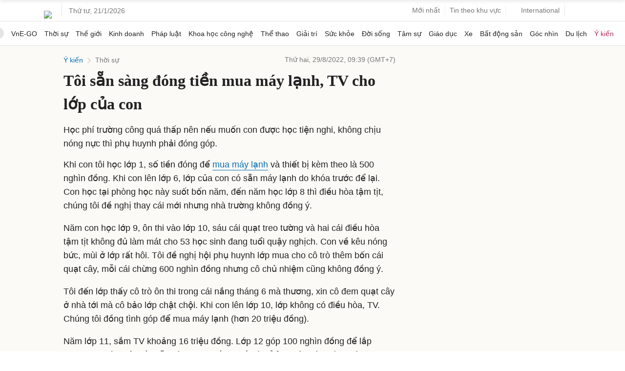

--- FILE ---
content_type: text/html; charset=utf-8
request_url: https://www.google.com/recaptcha/api2/aframe
body_size: 141
content:
<!DOCTYPE HTML><html><head><meta http-equiv="content-type" content="text/html; charset=UTF-8"></head><body><script nonce="IVnc1dD6tS66p_UFznfAcA">/** Anti-fraud and anti-abuse applications only. See google.com/recaptcha */ try{var clients={'sodar':'https://pagead2.googlesyndication.com/pagead/sodar?'};window.addEventListener("message",function(a){try{if(a.source===window.parent){var b=JSON.parse(a.data);var c=clients[b['id']];if(c){var d=document.createElement('img');d.src=c+b['params']+'&rc='+(localStorage.getItem("rc::a")?sessionStorage.getItem("rc::b"):"");window.document.body.appendChild(d);sessionStorage.setItem("rc::e",parseInt(sessionStorage.getItem("rc::e")||0)+1);localStorage.setItem("rc::h",'1768982818845');}}}catch(b){}});window.parent.postMessage("_grecaptcha_ready", "*");}catch(b){}</script></body></html>

--- FILE ---
content_type: application/javascript; charset=utf-8
request_url: https://fundingchoicesmessages.google.com/f/AGSKWxXAPEbC55X0pOnqWJocl6lY70DNN0-bGYWTUBx-jSMQRtsojsGZoj-PmGLlS0Na4vg6aZaNR0RQguWqayroDuxX0RwwSloEVQjuITNxtxYjFl1yMLVrOuyICt18TVl_n6ufo4dBCc9ez4e2P44HSvXzIvwRM8eVVHP4IiswfMfLjVOvyNudgaGCwOA3/__ad/show//adtaobao./mainpagepopupadv1./AdS/RAD./banner460x80.
body_size: -1291
content:
window['6cc753ab-bb4e-4a44-a8c8-c52190867bc1'] = true;